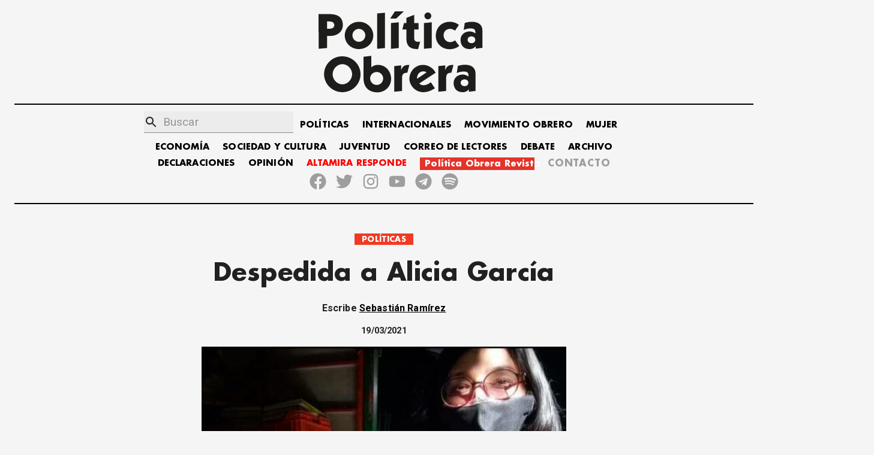

--- FILE ---
content_type: text/html; charset=utf-8
request_url: https://politicaobrera.com/4245-despedida-a-alicia-garcia/
body_size: 19382
content:
<!DOCTYPE html><html lang="es"><head><meta charSet="utf-8"/><meta http-equiv="x-ua-compatible" content="ie=edge"/><meta name="viewport" content="width=device-width, initial-scale=1, shrink-to-fit=no"/><meta name="generator" content="Gatsby 2.32.13"/><title data-react-helmet="true">Despedida a Alicia García - Política Obrera</title><link data-react-helmet="true" rel="canonical" href="https://politicaobrera.com/4245-despedida-a-alicia-garcia"/><meta data-react-helmet="true" name="viewport" content="minimum-scale=1, initial-scale=1, width=device-width, shrink-to-fit=no"/><meta data-react-helmet="true" property="fb:app_id" content="199305801968053"/><meta data-react-helmet="true" name="description" content="El sábado 06/03/2021, en la ciudad de Buenos Aires, partía nuestra compañera Alicia García. Docente de Letras, gran activista y luchadora de… - Política Obrera"/><meta data-react-helmet="true" name="keywords" content="partido obrero, clase obrera, política obrera, prensa obrera, trabajadores, lucha de clases, crisis mundial, huelga general, Jorge Altamira, Marcelo Ramal, Polo Obrero, socialismo, trotskismo"/><meta data-react-helmet="true" property="og:site_name" content="Política Obrera"/><meta data-react-helmet="true" property="og:type" content="article"/><meta data-react-helmet="true" property="og:title" content="Despedida a Alicia García - Política Obrera"/><meta data-react-helmet="true" property="og:description" content="El sábado 06/03/2021, en la ciudad de Buenos Aires, partía nuestra compañera Alicia García. Docente de Letras, gran activista y luchadora de… - Política Obrera"/><meta data-react-helmet="true" property="og:url" content="https://politicaobrera.com/4245-despedida-a-alicia-garcia"/><meta data-react-helmet="true" name="twitter:creator" content="@politicaobrera_"/><meta data-react-helmet="true" name="twitter:title" content="Despedida a Alicia García"/><meta data-react-helmet="true" name="twitter:description" content="El sábado 06/03/2021, en la ciudad de Buenos Aires, partía nuestra compañera Alicia García. Docente de Letras, gran activista y luchadora de… - Política Obrera"/><meta data-react-helmet="true" property="og:image" content="https://storage.googleapis.com/altamiraresponde-6a16f.appspot.com/imagenes/4245-despedida-a-alicia-garcia.png"/><meta data-react-helmet="true" property="og:image:alt" content="Despedida a Alicia García - Política Obrera"/><meta data-react-helmet="true" property="og:image:width" content="300"/><meta data-react-helmet="true" property="og:image:height" content="300"/><meta data-react-helmet="true" property="og:image:url" itemProp="image" content="https://storage.googleapis.com/altamiraresponde-6a16f.appspot.com/imagenes/4245-despedida-a-alicia-garcia.png"/><meta data-react-helmet="true" property="twitter:image" content="https://storage.googleapis.com/altamiraresponde-6a16f.appspot.com/imagenes/4245-despedida-a-alicia-garcia.png"/><meta data-react-helmet="true" name="twitter:image:alt" content="Despedida a Alicia García - Política Obrera"/><meta data-react-helmet="true" name="twitter:card" content="summary_large_image"/><meta data-react-helmet="true" property="og:article:publisher" content="Política Obrera"/><meta data-react-helmet="true" property="og:article:author" content="Sebastián Ramírez"/><meta data-react-helmet="true" property="og:article:section" content="POLÍTICAS"/><script data-react-helmet="true" type="application/ld+json">{
  "@context": "https://schema.org",
  "@type": "NewsArticle",
  "mainEntityOfPage": {
    "@type": "WebPage",
    "@id": "https://politicaobrera.com/4245-despedida-a-alicia-garcia"
  },
  "headline": "Despedida a Alicia García",
  "image": [
    "https://storage.googleapis.com/altamiraresponde-6a16f.appspot.com/imagenes/4245-despedida-a-alicia-garcia.png"
  ],
  "datePublished": "2021-03-19T00:00:00.000Z",
  "author": [
    {
      "@type": "Person",
      "name": "Sebastián Ramírez"
    }
  ],
  "publisher": {
    "@type": "Organization",
    "name": "Política Obrera"
  },
  "description": "El sábado 06/03/2021, en la ciudad de Buenos Aires, partía nuestra compañera Alicia García. Docente de Letras, gran activista y luchadora de…"
}</script><link href="https://fonts.googleapis.com/css?family=Material+Icons|Roboto:300,400,500,700,900" rel="stylesheet"/><style id="jss-server-side">html{box-sizing:border-box;-webkit-font-smoothing:antialiased;-moz-osx-font-smoothing:grayscale}*,::after,::before{box-sizing:inherit}b,strong{font-weight:700}body{color:rgba(0,0,0,.87);margin:0;font-size:.875rem;font-family:Roboto,Helvetica,Arial,sans-serif;font-weight:400;line-height:1.43;letter-spacing:.01071em;background-color:#f5f5f5}@media print{body{background-color:#fff}}body::backdrop{background-color:#f5f5f5}@font-face{font-family:FuturaBold;font-style:normal;font-display:swap;font-weight:700;src:local('Futura-Bold'),url(/static/FuturaStd-Bold-2622261d56c714ff468d9c5abe652b8f.woff2) format('woff2');unicode-range:U+0000-00FF,U+0131,U+0152-0153,U+02BB-02BC,U+02C6,U+02DA,U+02DC,U+2000-206F,U+2074,U+20AC,U+2122,U+2191,U+2193,U+2212,U+2215,U+FEFF}::-webkit-scrollbar{width:5px;border-radius:5px;background-color:#fff}::-webkit-scrollbar-track{-webkit-box-shadow:inset 0 0 6px transparent}::-webkit-scrollbar-thumb{border-radius:5px;background-color:#000}.MuiSvgIcon-root{fill:currentColor;width:1em;height:1em;display:inline-block;font-size:1.5rem;transition:fill .2s cubic-bezier(.4,0,.2,1) 0s;flex-shrink:0;-webkit-user-select:none;-moz-user-select:none;user-select:none}.MuiSvgIcon-colorPrimary{color:#556cd6}.MuiSvgIcon-colorSecondary{color:#19857b}.MuiSvgIcon-colorAction{color:rgba(0,0,0,.54)}.MuiSvgIcon-colorError{color:#ff1744}.MuiSvgIcon-colorDisabled{color:rgba(0,0,0,.26)}.MuiSvgIcon-fontSizeInherit{font-size:inherit}.MuiSvgIcon-fontSizeSmall{font-size:1.25rem}.MuiSvgIcon-fontSizeLarge{font-size:2.1875rem}.MuiPaper-root{color:rgba(0,0,0,.87);transition:box-shadow .3s cubic-bezier(.4,0,.2,1) 0s;background-color:#fff}.MuiPaper-rounded{border-radius:4px}.MuiPaper-outlined{border:1px solid rgba(0,0,0,.12)}.MuiPaper-elevation0{box-shadow:none}.MuiPaper-elevation1{box-shadow:0 2px 1px -1px rgba(0,0,0,.2),0 1px 1px 0 rgba(0,0,0,.14),0 1px 3px 0 rgba(0,0,0,.12)}.MuiPaper-elevation2{box-shadow:0 3px 1px -2px rgba(0,0,0,.2),0 2px 2px 0 rgba(0,0,0,.14),0 1px 5px 0 rgba(0,0,0,.12)}.MuiPaper-elevation3{box-shadow:0 3px 3px -2px rgba(0,0,0,.2),0 3px 4px 0 rgba(0,0,0,.14),0 1px 8px 0 rgba(0,0,0,.12)}.MuiPaper-elevation4{box-shadow:0 2px 4px -1px rgba(0,0,0,.2),0 4px 5px 0 rgba(0,0,0,.14),0 1px 10px 0 rgba(0,0,0,.12)}.MuiPaper-elevation5{box-shadow:0 3px 5px -1px rgba(0,0,0,.2),0 5px 8px 0 rgba(0,0,0,.14),0 1px 14px 0 rgba(0,0,0,.12)}.MuiPaper-elevation6{box-shadow:0 3px 5px -1px rgba(0,0,0,.2),0 6px 10px 0 rgba(0,0,0,.14),0 1px 18px 0 rgba(0,0,0,.12)}.MuiPaper-elevation7{box-shadow:0 4px 5px -2px rgba(0,0,0,.2),0 7px 10px 1px rgba(0,0,0,.14),0 2px 16px 1px rgba(0,0,0,.12)}.MuiPaper-elevation8{box-shadow:0 5px 5px -3px rgba(0,0,0,.2),0 8px 10px 1px rgba(0,0,0,.14),0 3px 14px 2px rgba(0,0,0,.12)}.MuiPaper-elevation9{box-shadow:0 5px 6px -3px rgba(0,0,0,.2),0 9px 12px 1px rgba(0,0,0,.14),0 3px 16px 2px rgba(0,0,0,.12)}.MuiPaper-elevation10{box-shadow:0 6px 6px -3px rgba(0,0,0,.2),0 10px 14px 1px rgba(0,0,0,.14),0 4px 18px 3px rgba(0,0,0,.12)}.MuiPaper-elevation11{box-shadow:0 6px 7px -4px rgba(0,0,0,.2),0 11px 15px 1px rgba(0,0,0,.14),0 4px 20px 3px rgba(0,0,0,.12)}.MuiPaper-elevation12{box-shadow:0 7px 8px -4px rgba(0,0,0,.2),0 12px 17px 2px rgba(0,0,0,.14),0 5px 22px 4px rgba(0,0,0,.12)}.MuiPaper-elevation13{box-shadow:0 7px 8px -4px rgba(0,0,0,.2),0 13px 19px 2px rgba(0,0,0,.14),0 5px 24px 4px rgba(0,0,0,.12)}.MuiPaper-elevation14{box-shadow:0 7px 9px -4px rgba(0,0,0,.2),0 14px 21px 2px rgba(0,0,0,.14),0 5px 26px 4px rgba(0,0,0,.12)}.MuiPaper-elevation15{box-shadow:0 8px 9px -5px rgba(0,0,0,.2),0 15px 22px 2px rgba(0,0,0,.14),0 6px 28px 5px rgba(0,0,0,.12)}.MuiPaper-elevation16{box-shadow:0 8px 10px -5px rgba(0,0,0,.2),0 16px 24px 2px rgba(0,0,0,.14),0 6px 30px 5px rgba(0,0,0,.12)}.MuiPaper-elevation17{box-shadow:0 8px 11px -5px rgba(0,0,0,.2),0 17px 26px 2px rgba(0,0,0,.14),0 6px 32px 5px rgba(0,0,0,.12)}.MuiPaper-elevation18{box-shadow:0 9px 11px -5px rgba(0,0,0,.2),0 18px 28px 2px rgba(0,0,0,.14),0 7px 34px 6px rgba(0,0,0,.12)}.MuiPaper-elevation19{box-shadow:0 9px 12px -6px rgba(0,0,0,.2),0 19px 29px 2px rgba(0,0,0,.14),0 7px 36px 6px rgba(0,0,0,.12)}.MuiPaper-elevation20{box-shadow:0 10px 13px -6px rgba(0,0,0,.2),0 20px 31px 3px rgba(0,0,0,.14),0 8px 38px 7px rgba(0,0,0,.12)}.MuiPaper-elevation21{box-shadow:0 10px 13px -6px rgba(0,0,0,.2),0 21px 33px 3px rgba(0,0,0,.14),0 8px 40px 7px rgba(0,0,0,.12)}.MuiPaper-elevation22{box-shadow:0 10px 14px -6px rgba(0,0,0,.2),0 22px 35px 3px rgba(0,0,0,.14),0 8px 42px 7px rgba(0,0,0,.12)}.MuiPaper-elevation23{box-shadow:0 11px 14px -7px rgba(0,0,0,.2),0 23px 36px 3px rgba(0,0,0,.14),0 9px 44px 8px rgba(0,0,0,.12)}.MuiPaper-elevation24{box-shadow:0 11px 15px -7px rgba(0,0,0,.2),0 24px 38px 3px rgba(0,0,0,.14),0 9px 46px 8px rgba(0,0,0,.12)}.jss54{margin-top:16px;padding-top:8px;margin-bottom:16px;padding-bottom:8px}.jss129{margin-top:16px;padding-top:8px;margin-bottom:16px;padding-bottom:8px}.MuiTypography-root{margin:0}.MuiTypography-body2{font-size:.875rem;font-family:Roboto,Helvetica,Arial,sans-serif;font-weight:400;line-height:1.43;letter-spacing:.01071em}.MuiTypography-body1{font-size:1rem;font-family:Roboto,Helvetica,Arial,sans-serif;font-weight:400;line-height:1.5;letter-spacing:.00938em}.MuiTypography-caption{font-size:.75rem;font-family:Roboto,Helvetica,Arial,sans-serif;font-weight:400;line-height:1.66;letter-spacing:.03333em}.MuiTypography-button{font-size:.875rem;font-family:Roboto,Helvetica,Arial,sans-serif;font-weight:500;line-height:1.75;letter-spacing:.02857em;text-transform:uppercase}.MuiTypography-h1{font-size:3.5rem;font-family:Roboto,Helvetica,Arial,sans-serif;font-weight:300;line-height:1.167;letter-spacing:-.01562em}@media (min-width:600px){.MuiTypography-h1{font-size:4.7129rem}}@media (min-width:960px){.MuiTypography-h1{font-size:5.3556rem}}@media (min-width:1280px){.MuiTypography-h1{font-size:5.9983rem}}.MuiTypography-h2{font-size:2.375rem;font-family:Roboto,Helvetica,Arial,sans-serif;font-weight:300;line-height:1.2;letter-spacing:-.00833em}@media (min-width:600px){.MuiTypography-h2{font-size:2.9167rem}}@media (min-width:960px){.MuiTypography-h2{font-size:3.3333rem}}@media (min-width:1280px){.MuiTypography-h2{font-size:3.75rem}}.MuiTypography-h3{font-size:2rem;font-family:Roboto,Helvetica,Arial,sans-serif;font-weight:400;line-height:1.167;letter-spacing:0}@media (min-width:600px){.MuiTypography-h3{font-size:2.5707rem}}@media (min-width:960px){.MuiTypography-h3{font-size:2.7849rem}}@media (min-width:1280px){.MuiTypography-h3{font-size:2.9991rem}}.MuiTypography-h4{font-size:1.5625rem;font-family:Roboto,Helvetica,Arial,sans-serif;font-weight:400;line-height:1.235;letter-spacing:.00735em}@media (min-width:600px){.MuiTypography-h4{font-size:1.8219rem}}@media (min-width:960px){.MuiTypography-h4{font-size:2.0243rem}}@media (min-width:1280px){.MuiTypography-h4{font-size:2.0243rem}}.MuiTypography-h5{font-size:1.25rem;font-family:Roboto,Helvetica,Arial,sans-serif;font-weight:400;line-height:1.334;letter-spacing:0}@media (min-width:600px){.MuiTypography-h5{font-size:1.3118rem}}@media (min-width:960px){.MuiTypography-h5{font-size:1.4993rem}}@media (min-width:1280px){.MuiTypography-h5{font-size:1.4993rem}}.MuiTypography-h6{font-size:1.125rem;font-family:Roboto,Helvetica,Arial,sans-serif;font-weight:500;line-height:1.6;letter-spacing:.0075em}@media (min-width:600px){.MuiTypography-h6{font-size:1.25rem}}@media (min-width:960px){.MuiTypography-h6{font-size:1.25rem}}@media (min-width:1280px){.MuiTypography-h6{font-size:1.25rem}}.MuiTypography-subtitle1{font-size:1rem;font-family:Roboto,Helvetica,Arial,sans-serif;font-weight:400;line-height:1.75;letter-spacing:.00938em}.MuiTypography-subtitle2{font-size:.875rem;font-family:Roboto,Helvetica,Arial,sans-serif;font-weight:500;line-height:1.57;letter-spacing:.00714em}.MuiTypography-overline{font-size:.75rem;font-family:Roboto,Helvetica,Arial,sans-serif;font-weight:400;line-height:2.66;letter-spacing:.08333em;text-transform:uppercase}.MuiTypography-srOnly{width:1px;height:1px;overflow:hidden;position:absolute}.MuiTypography-alignLeft{text-align:left}.MuiTypography-alignCenter{text-align:center}.MuiTypography-alignRight{text-align:right}.MuiTypography-alignJustify{text-align:justify}.MuiTypography-noWrap{overflow:hidden;white-space:nowrap;text-overflow:ellipsis}.MuiTypography-gutterBottom{margin-bottom:.35em}.MuiTypography-paragraph{margin-bottom:16px}.MuiTypography-colorInherit{color:inherit}.MuiTypography-colorPrimary{color:#556cd6}.MuiTypography-colorSecondary{color:#19857b}.MuiTypography-colorTextPrimary{color:rgba(0,0,0,.87)}.MuiTypography-colorTextSecondary{color:rgba(0,0,0,.54)}.MuiTypography-colorError{color:#ff1744}.MuiTypography-displayInline{display:inline}.MuiTypography-displayBlock{display:block}.MuiCard-root{overflow:hidden;box-shadow:none;background-color:transparent}.MuiCardContent-root{padding:16px}.MuiCardContent-root:last-child{padding-bottom:24px}.MuiCardMedia-root{display:block;background-size:cover;background-repeat:no-repeat;background-position:center}.MuiCardMedia-media{width:100%}.MuiCardMedia-img{-o-object-fit:cover;object-fit:cover}.MuiContainer-root{width:100%;display:block;box-sizing:border-box;margin-left:auto;margin-right:auto;padding-left:16px;padding-right:16px}@media (min-width:600px){.MuiContainer-root{padding-left:24px;padding-right:24px}}.MuiContainer-disableGutters{padding-left:0;padding-right:0}@media (min-width:600px){.MuiContainer-fixed{max-width:600px}}@media (min-width:960px){.MuiContainer-fixed{max-width:960px}}@media (min-width:1280px){.MuiContainer-fixed{max-width:1280px}}@media (min-width:1920px){.MuiContainer-fixed{max-width:1920px}}@media (min-width:0px){.MuiContainer-maxWidthXs{max-width:444px}}@media (min-width:600px){.MuiContainer-maxWidthSm{max-width:600px}}@media (min-width:960px){.MuiContainer-maxWidthMd{max-width:960px}}@media (min-width:1280px){.MuiContainer-maxWidthLg{max-width:1280px}}@media (min-width:1920px){.MuiContainer-maxWidthXl{max-width:1920px}}.MuiInputBase-root{color:rgba(0,0,0,.87);cursor:text;display:inline-flex;position:relative;font-size:1rem;box-sizing:border-box;align-items:center;font-family:Roboto,Helvetica,Arial,sans-serif;font-weight:400;line-height:1.1876em;letter-spacing:.00938em}.MuiInputBase-root.Mui-disabled{color:rgba(0,0,0,.38);cursor:default}.MuiInputBase-multiline{padding:6px 0 7px}.MuiInputBase-multiline.MuiInputBase-marginDense{padding-top:3px}.MuiInputBase-fullWidth{width:100%}.MuiInputBase-input{font:inherit;color:currentColor;width:100%;border:0;height:1.1876em;margin:0;display:block;padding:6px 0 7px;min-width:0;background:0 0;box-sizing:content-box;animation-name:mui-auto-fill-cancel;letter-spacing:inherit;animation-duration:10ms;-webkit-tap-highlight-color:transparent}.MuiInputBase-input::-webkit-input-placeholder{color:currentColor;opacity:.42;-webkit-transition:opacity .2s cubic-bezier(.4,0,.2,1) 0s;transition:opacity .2s cubic-bezier(.4,0,.2,1) 0s}.MuiInputBase-input::-moz-placeholder{color:currentColor;opacity:.42;-moz-transition:opacity .2s cubic-bezier(.4,0,.2,1) 0s;transition:opacity .2s cubic-bezier(.4,0,.2,1) 0s}.MuiInputBase-input:-ms-input-placeholder{color:currentColor;opacity:.42;-ms-transition:opacity .2s cubic-bezier(.4,0,.2,1) 0s;transition:opacity .2s cubic-bezier(.4,0,.2,1) 0s}.MuiInputBase-input::-ms-input-placeholder{color:currentColor;opacity:.42;-ms-transition:opacity .2s cubic-bezier(.4,0,.2,1) 0s;transition:opacity .2s cubic-bezier(.4,0,.2,1) 0s}.MuiInputBase-input:focus{outline:0}.MuiInputBase-input:invalid{box-shadow:none}.MuiInputBase-input::-webkit-search-decoration{-webkit-appearance:none}.MuiInputBase-input.Mui-disabled{opacity:1}.MuiInputBase-input:-webkit-autofill{animation-name:mui-auto-fill;animation-duration:5000s}label[data-shrink=false]+.MuiInputBase-formControl .MuiInputBase-input::-webkit-input-placeholder{opacity:0!important}label[data-shrink=false]+.MuiInputBase-formControl .MuiInputBase-input::-moz-placeholder{opacity:0!important}label[data-shrink=false]+.MuiInputBase-formControl .MuiInputBase-input:-ms-input-placeholder{opacity:0!important}label[data-shrink=false]+.MuiInputBase-formControl .MuiInputBase-input::-ms-input-placeholder{opacity:0!important}label[data-shrink=false]+.MuiInputBase-formControl .MuiInputBase-input:focus::-webkit-input-placeholder{opacity:.42}label[data-shrink=false]+.MuiInputBase-formControl .MuiInputBase-input:focus::-moz-placeholder{opacity:.42}label[data-shrink=false]+.MuiInputBase-formControl .MuiInputBase-input:focus:-ms-input-placeholder{opacity:.42}label[data-shrink=false]+.MuiInputBase-formControl .MuiInputBase-input:focus::-ms-input-placeholder{opacity:.42}.MuiInputBase-inputMarginDense{padding-top:3px}.MuiInputBase-inputMultiline{height:auto;resize:none;padding:0}.MuiInputBase-inputTypeSearch{-moz-appearance:textfield;-webkit-appearance:textfield}.MuiFormControl-root{border:0;margin:0;display:inline-flex;padding:0;position:relative;min-width:0;flex-direction:column;vertical-align:top}.MuiFormControl-marginNormal{margin-top:16px;margin-bottom:8px}.MuiFormControl-marginDense{margin-top:8px;margin-bottom:4px}.MuiFormControl-fullWidth{width:100%}.MuiGrid-container{width:100%;display:flex;flex-wrap:wrap;box-sizing:border-box}.MuiGrid-item{margin:0;box-sizing:border-box}.MuiGrid-zeroMinWidth{min-width:0}.MuiGrid-direction-xs-column{flex-direction:column}.MuiGrid-direction-xs-column-reverse{flex-direction:column-reverse}.MuiGrid-direction-xs-row-reverse{flex-direction:row-reverse}.MuiGrid-wrap-xs-nowrap{flex-wrap:nowrap}.MuiGrid-wrap-xs-wrap-reverse{flex-wrap:wrap-reverse}.MuiGrid-align-items-xs-center{align-items:center}.MuiGrid-align-items-xs-flex-start{align-items:flex-start}.MuiGrid-align-items-xs-flex-end{align-items:flex-end}.MuiGrid-align-items-xs-baseline{align-items:baseline}.MuiGrid-align-content-xs-center{align-content:center}.MuiGrid-align-content-xs-flex-start{align-content:flex-start}.MuiGrid-align-content-xs-flex-end{align-content:flex-end}.MuiGrid-align-content-xs-space-between{align-content:space-between}.MuiGrid-align-content-xs-space-around{align-content:space-around}.MuiGrid-justify-content-xs-center{justify-content:center}.MuiGrid-justify-content-xs-flex-end{justify-content:flex-end}.MuiGrid-justify-content-xs-space-between{justify-content:space-between}.MuiGrid-justify-content-xs-space-around{justify-content:space-around}.MuiGrid-justify-content-xs-space-evenly{justify-content:space-evenly}.MuiGrid-spacing-xs-1{width:calc(100% + 8px);margin:-4px}.MuiGrid-spacing-xs-1>.MuiGrid-item{padding:4px}.MuiGrid-spacing-xs-2{width:calc(100% + 16px);margin:-8px}.MuiGrid-spacing-xs-2>.MuiGrid-item{padding:8px}.MuiGrid-spacing-xs-3{width:calc(100% + 24px);margin:-12px}.MuiGrid-spacing-xs-3>.MuiGrid-item{padding:12px}.MuiGrid-spacing-xs-4{width:calc(100% + 32px);margin:-16px}.MuiGrid-spacing-xs-4>.MuiGrid-item{padding:16px}.MuiGrid-spacing-xs-5{width:calc(100% + 40px);margin:-20px}.MuiGrid-spacing-xs-5>.MuiGrid-item{padding:20px}.MuiGrid-spacing-xs-6{width:calc(100% + 48px);margin:-24px}.MuiGrid-spacing-xs-6>.MuiGrid-item{padding:24px}.MuiGrid-spacing-xs-7{width:calc(100% + 56px);margin:-28px}.MuiGrid-spacing-xs-7>.MuiGrid-item{padding:28px}.MuiGrid-spacing-xs-8{width:calc(100% + 64px);margin:-32px}.MuiGrid-spacing-xs-8>.MuiGrid-item{padding:32px}.MuiGrid-spacing-xs-9{width:calc(100% + 72px);margin:-36px}.MuiGrid-spacing-xs-9>.MuiGrid-item{padding:36px}.MuiGrid-spacing-xs-10{width:calc(100% + 80px);margin:-40px}.MuiGrid-spacing-xs-10>.MuiGrid-item{padding:40px}.MuiGrid-grid-xs-auto{flex-grow:0;max-width:none;flex-basis:auto}.MuiGrid-grid-xs-true{flex-grow:1;max-width:100%;flex-basis:0}.MuiGrid-grid-xs-1{flex-grow:0;max-width:8.333333%;flex-basis:8.333333%}.MuiGrid-grid-xs-2{flex-grow:0;max-width:16.666667%;flex-basis:16.666667%}.MuiGrid-grid-xs-3{flex-grow:0;max-width:25%;flex-basis:25%}.MuiGrid-grid-xs-4{flex-grow:0;max-width:33.333333%;flex-basis:33.333333%}.MuiGrid-grid-xs-5{flex-grow:0;max-width:41.666667%;flex-basis:41.666667%}.MuiGrid-grid-xs-6{flex-grow:0;max-width:50%;flex-basis:50%}.MuiGrid-grid-xs-7{flex-grow:0;max-width:58.333333%;flex-basis:58.333333%}.MuiGrid-grid-xs-8{flex-grow:0;max-width:66.666667%;flex-basis:66.666667%}.MuiGrid-grid-xs-9{flex-grow:0;max-width:75%;flex-basis:75%}.MuiGrid-grid-xs-10{flex-grow:0;max-width:83.333333%;flex-basis:83.333333%}.MuiGrid-grid-xs-11{flex-grow:0;max-width:91.666667%;flex-basis:91.666667%}.MuiGrid-grid-xs-12{flex-grow:0;max-width:100%;flex-basis:100%}@media (min-width:600px){.MuiGrid-grid-sm-auto{flex-grow:0;max-width:none;flex-basis:auto}.MuiGrid-grid-sm-true{flex-grow:1;max-width:100%;flex-basis:0}.MuiGrid-grid-sm-1{flex-grow:0;max-width:8.333333%;flex-basis:8.333333%}.MuiGrid-grid-sm-2{flex-grow:0;max-width:16.666667%;flex-basis:16.666667%}.MuiGrid-grid-sm-3{flex-grow:0;max-width:25%;flex-basis:25%}.MuiGrid-grid-sm-4{flex-grow:0;max-width:33.333333%;flex-basis:33.333333%}.MuiGrid-grid-sm-5{flex-grow:0;max-width:41.666667%;flex-basis:41.666667%}.MuiGrid-grid-sm-6{flex-grow:0;max-width:50%;flex-basis:50%}.MuiGrid-grid-sm-7{flex-grow:0;max-width:58.333333%;flex-basis:58.333333%}.MuiGrid-grid-sm-8{flex-grow:0;max-width:66.666667%;flex-basis:66.666667%}.MuiGrid-grid-sm-9{flex-grow:0;max-width:75%;flex-basis:75%}.MuiGrid-grid-sm-10{flex-grow:0;max-width:83.333333%;flex-basis:83.333333%}.MuiGrid-grid-sm-11{flex-grow:0;max-width:91.666667%;flex-basis:91.666667%}.MuiGrid-grid-sm-12{flex-grow:0;max-width:100%;flex-basis:100%}}@media (min-width:960px){.MuiGrid-grid-md-auto{flex-grow:0;max-width:none;flex-basis:auto}.MuiGrid-grid-md-true{flex-grow:1;max-width:100%;flex-basis:0}.MuiGrid-grid-md-1{flex-grow:0;max-width:8.333333%;flex-basis:8.333333%}.MuiGrid-grid-md-2{flex-grow:0;max-width:16.666667%;flex-basis:16.666667%}.MuiGrid-grid-md-3{flex-grow:0;max-width:25%;flex-basis:25%}.MuiGrid-grid-md-4{flex-grow:0;max-width:33.333333%;flex-basis:33.333333%}.MuiGrid-grid-md-5{flex-grow:0;max-width:41.666667%;flex-basis:41.666667%}.MuiGrid-grid-md-6{flex-grow:0;max-width:50%;flex-basis:50%}.MuiGrid-grid-md-7{flex-grow:0;max-width:58.333333%;flex-basis:58.333333%}.MuiGrid-grid-md-8{flex-grow:0;max-width:66.666667%;flex-basis:66.666667%}.MuiGrid-grid-md-9{flex-grow:0;max-width:75%;flex-basis:75%}.MuiGrid-grid-md-10{flex-grow:0;max-width:83.333333%;flex-basis:83.333333%}.MuiGrid-grid-md-11{flex-grow:0;max-width:91.666667%;flex-basis:91.666667%}.MuiGrid-grid-md-12{flex-grow:0;max-width:100%;flex-basis:100%}}@media (min-width:1280px){.MuiGrid-grid-lg-auto{flex-grow:0;max-width:none;flex-basis:auto}.MuiGrid-grid-lg-true{flex-grow:1;max-width:100%;flex-basis:0}.MuiGrid-grid-lg-1{flex-grow:0;max-width:8.333333%;flex-basis:8.333333%}.MuiGrid-grid-lg-2{flex-grow:0;max-width:16.666667%;flex-basis:16.666667%}.MuiGrid-grid-lg-3{flex-grow:0;max-width:25%;flex-basis:25%}.MuiGrid-grid-lg-4{flex-grow:0;max-width:33.333333%;flex-basis:33.333333%}.MuiGrid-grid-lg-5{flex-grow:0;max-width:41.666667%;flex-basis:41.666667%}.MuiGrid-grid-lg-6{flex-grow:0;max-width:50%;flex-basis:50%}.MuiGrid-grid-lg-7{flex-grow:0;max-width:58.333333%;flex-basis:58.333333%}.MuiGrid-grid-lg-8{flex-grow:0;max-width:66.666667%;flex-basis:66.666667%}.MuiGrid-grid-lg-9{flex-grow:0;max-width:75%;flex-basis:75%}.MuiGrid-grid-lg-10{flex-grow:0;max-width:83.333333%;flex-basis:83.333333%}.MuiGrid-grid-lg-11{flex-grow:0;max-width:91.666667%;flex-basis:91.666667%}.MuiGrid-grid-lg-12{flex-grow:0;max-width:100%;flex-basis:100%}}@media (min-width:1920px){.MuiGrid-grid-xl-auto{flex-grow:0;max-width:none;flex-basis:auto}.MuiGrid-grid-xl-true{flex-grow:1;max-width:100%;flex-basis:0}.MuiGrid-grid-xl-1{flex-grow:0;max-width:8.333333%;flex-basis:8.333333%}.MuiGrid-grid-xl-2{flex-grow:0;max-width:16.666667%;flex-basis:16.666667%}.MuiGrid-grid-xl-3{flex-grow:0;max-width:25%;flex-basis:25%}.MuiGrid-grid-xl-4{flex-grow:0;max-width:33.333333%;flex-basis:33.333333%}.MuiGrid-grid-xl-5{flex-grow:0;max-width:41.666667%;flex-basis:41.666667%}.MuiGrid-grid-xl-6{flex-grow:0;max-width:50%;flex-basis:50%}.MuiGrid-grid-xl-7{flex-grow:0;max-width:58.333333%;flex-basis:58.333333%}.MuiGrid-grid-xl-8{flex-grow:0;max-width:66.666667%;flex-basis:66.666667%}.MuiGrid-grid-xl-9{flex-grow:0;max-width:75%;flex-basis:75%}.MuiGrid-grid-xl-10{flex-grow:0;max-width:83.333333%;flex-basis:83.333333%}.MuiGrid-grid-xl-11{flex-grow:0;max-width:91.666667%;flex-basis:91.666667%}.MuiGrid-grid-xl-12{flex-grow:0;max-width:100%;flex-basis:100%}}.MuiIcon-root{width:1em;height:1em;overflow:hidden;font-size:1.5rem;flex-shrink:0;-webkit-user-select:none;-moz-user-select:none;user-select:none}.MuiIcon-colorPrimary{color:#556cd6}.MuiIcon-colorSecondary{color:#19857b}.MuiIcon-colorAction{color:rgba(0,0,0,.54)}.MuiIcon-colorError{color:#ff1744}.MuiIcon-colorDisabled{color:rgba(0,0,0,.26)}.MuiIcon-fontSizeInherit{font-size:inherit}.MuiIcon-fontSizeSmall{font-size:1.25rem}.MuiIcon-fontSizeLarge{font-size:2.25rem}.MuiInput-root{position:relative}label+.MuiInput-formControl{margin-top:16px}.MuiInput-colorSecondary.MuiInput-underline:after{border-bottom-color:#19857b}.MuiInput-underline:after{left:0;right:0;bottom:0;content:"";position:absolute;transform:scaleX(0);transition:transform .2s cubic-bezier(0,0,.2,1) 0s;border-bottom:2px solid #556cd6;pointer-events:none}.MuiInput-underline.Mui-focused:after{transform:scaleX(1)}.MuiInput-underline.Mui-error:after{transform:scaleX(1);border-bottom-color:#ff1744}.MuiInput-underline:before{left:0;right:0;bottom:0;content:"\00a0";position:absolute;transition:border-bottom-color .2s cubic-bezier(.4,0,.2,1) 0s;border-bottom:1px solid rgba(0,0,0,.42);pointer-events:none}.MuiInput-underline:hover:not(.Mui-disabled):before{border-bottom:2px solid rgba(0,0,0,.87)}.MuiInput-underline.Mui-disabled:before{border-bottom-style:dotted}@media (hover:none){.MuiInput-underline:hover:not(.Mui-disabled):before{border-bottom:1px solid rgba(0,0,0,.42)}}.MuiInputAdornment-root{height:.01em;display:flex;max-height:2em;align-items:center;white-space:nowrap}.MuiInputAdornment-filled.MuiInputAdornment-positionStart:not(.MuiInputAdornment-hiddenLabel){margin-top:16px}.MuiInputAdornment-positionStart{margin-right:8px}.MuiInputAdornment-positionEnd{margin-left:8px}.MuiInputAdornment-disablePointerEvents{pointer-events:none}.MuiLink-underlineNone{text-decoration:none}.MuiLink-underlineHover{text-decoration:none}.MuiLink-underlineHover:hover{text-decoration:underline}.MuiLink-underlineAlways{text-decoration:underline}.MuiLink-button{border:0;cursor:pointer;margin:0;outline:0;padding:0;position:relative;-webkit-user-select:none;-moz-user-select:none;user-select:none;border-radius:0;vertical-align:middle;-moz-appearance:none;background-color:transparent;-webkit-appearance:none;-webkit-tap-highlight-color:transparent}.MuiLink-button::-moz-focus-inner{border-style:none}.MuiLink-button.Mui-focusVisible{outline:auto}.jss127{color:#9f9e9e;margin:0 .6rem;display:inline;font-size:.7rem;font-family:FuturaBold;font-weight:900;white-space:nowrap;text-transform:uppercase;text-decoration:none}@media (max-width:1279.95px){.jss127{display:inline-block}}.jss128{padding:.5rem 0;border-top:2px solid #9f9e9e;text-align:center;border-bottom:2px solid #9f9e9e}.jss124{flex-grow:1}.jss125{height:100px;border-top:1px solid #000}.jss126{height:90px;margin:1rem auto;max-width:120px}.jss59{margin:0 .5rem}.jss60{display:flex}@media (max-width:959.95px){.jss60{margin-top:.5rem}}.jss61{color:#9f9e9e;font-size:1.75rem;text-decoration:none}.jss62{color:#f5f5f5;margin:2.5rem .5rem 0 0;padding:.3rem .6rem;font-size:.6rem;font-family:FuturaBold;font-weight:600;border-radius:8%;letter-spacing:.1rem;background-color:#9f9e9e}.jss56{margin-bottom:.7rem;background-color:#ececec}.jss56 .MuiInput-underline:after{border-bottom-color:red}.jss56 .MuiInput-input{font-size:larger}.jss35{border-top:2px solid #000;border-bottom:2px solid #000}@media (max-width:959.95px){.jss35{height:2.7rem;overflow:hidden}}@media (max-width:959.95px){.jss36{top:0;left:0;right:0;height:2.5rem;z-index:100;position:fixed;border-top:none;margin-top:0!important;background-color:#f5f5f5}}@media (max-width:959.95px){.jss37{height:auto;overflow:visible}}.jss38{width:60%;margin:0 auto;display:flex;padding:.2rem 0;flex-wrap:wrap;align-items:center;justify-content:center}@media (min-width:960px){.jss38{width:71%}}@media (max-width:959.95px){.jss38{width:100%;margin-top:0;text-align:left;flex-direction:column}}.jss39{color:#000;margin:0 .7rem;display:inline-block;padding:.2rem 0;font-size:.9rem;font-family:FuturaBold;white-space:nowrap;text-decoration:none}.jss40{color:red}.jss41{color:red;font-size:.5rem}.jss42{color:#fff;width:11.9rem;padding:.1rem .5rem 0 .5rem;background-color:#e5332a}.jss43{color:#000;border:2px solid #000;padding:2px 0 0 2px;background-color:#ff0}.jss44{display:flex;text-align:left;flex-direction:column}.jss45{margin:0 auto;font-size:2rem!important;transform:rotate(180deg);visibility:hidden}@media (max-width:959.95px){.jss45{transition:height 3s ease-out;visibility:visible}}.jss46{font-size:2rem!important;visibility:hidden}@media (max-width:959.95px){.jss46{visibility:visible}}.jss47{visibility:hidden}.jss48{height:0}@media (max-width:959.95px){.jss48{height:auto;display:flex;justify-content:center}}.jss49{color:#9f9e9e;font-size:1rem;font-family:FuturaBold;font-weight:600;letter-spacing:.05rem}.jss50{border:2px solid #000;padding:3px 3px 0 3px;background-color:#ff0}.jss51{animation:jss52 2.5s cubic-bezier(.4,0,.2,1);animation-iteration-count:infinite}@keyframes jss52{0%{opacity:0;transform:translateY(-200%)}100%{opacity:1;transform:translateY(0)}}@media (min-width:960px){.jss53{order:1}}.jss30{padding:1.2rem 0 1rem 0;position:relative;margin-bottom:-1rem}@media (max-width:959.95px){.jss30{align-items:center;background-color:#f5f5f5}}.jss31{margin:0 auto;display:flex;max-width:14rem}@media (max-width:959.95px){.jss31{max-width:19rem}}@media (min-width:960px){.jss32{top:40%;left:5%;position:absolute}}.jss73{top:1.5rem;color:#000;right:1.5rem;padding:.3rem 1rem;z-index:2;position:absolute;font-size:1rem;font-family:FuturaBold;text-transform:uppercase;background-color:#fff}@media (max-width:1919.95px){.jss73{padding:.2rem .8rem;font-size:.8rem}}@media (max-width:959.95px){.jss73{top:.5rem;right:.5rem;padding:.1rem .6rem}}.jss74{position:relative;margin-top:-.2rem;margin-bottom:.8rem}@media (min-width:960px){.jss74{top:.4rem;left:-1rem;margin-bottom:1rem}}.jss75{color:inherit;text-decoration:none}.jss76{color:#fff;background-color:#7552a1}.jss77{color:#fff;background-color:#ef3a24}.jss78{color:#fff;background-color:#42bfef}.jss79{color:#fff;background-color:#f78f1e}.jss80{color:#fff;background-color:#11a24a}.jss81{color:#fff;background-color:#3a5aa8}.jss82{color:#fff;background-color:#8b4c20}.jss83{color:#000;background-color:#e6df18}.jss84{color:#fff;background-color:#b84609}.jss85{color:#fff;background-color:#515150}.jss86{color:#fff;background-color:#d59a00}.jss87{color:#fff;background-color:#d59a00}.jss88{color:#fff;background-color:#000}.jss89{color:#ef3a24}.jss90{color:#7552a1}.jss91{color:#42bfef}.jss92{color:#f78f1e}.jss93{color:#11a24a}.jss94{color:#3a5aa8}.jss95{color:#8b4c20}.jss96{color:#e6df18}.jss97{color:#b84609}.jss98{color:#515150}.jss99{color:#d59a00}.jss100{color:#d59a00}.jss101{font-size:.8rem;background-color:inherit}.jss120{strong:[object Object];font-size:.9rem;margin-top:.8rem}.jss121{color:#000}.jss122{color:#fff}.jss123{margin-top:.4rem}@media (min-width:960px){.jss123{margin-top:1rem}}.jss110{display:flex;text-decoration:none}.jss111{flex-direction:row}@media (max-width:599.95px){.jss111{flex-direction:column}}.jss112{flex-direction:column}.jss113{display:none}.jss114{color:#000;padding:0 2rem;text-align:left}@media (max-width:599.95px){.jss114{padding:0}}.jss115{position:relative;min-width:300px;flex-basis:300px}@media (max-width:959.95px){.jss115{min-width:200px;flex-basis:200px;margin-bottom:1rem}}.jss116{width:100%;height:0;padding-top:56.25%}@media (max-width:959.95px){.jss116{padding-top:75%}}.jss117{font-size:1.7rem;margin-top:1rem;font-family:FuturaBold}@media (max-width:1279.95px){.jss117{line-height:2.3rem}}@media (max-width:959.95px){.jss117{line-height:2rem}}.jss118{font-size:1.1rem;margin-top:.8rem;line-height:1.5rem}.jss103{right:0;display:flex;z-index:10;justify-content:center}.jss104{cursor:pointer;margin:5px}.jss106{border:none;cursor:pointer;padding:0;background-color:transparent}.jss107{display:flex;text-align:center;flex-direction:column}.jss1{display:flex;position:relative;flex-wrap:wrap;justify-content:center}.jss2{width:50%;z-index:10;position:relative;padding-top:2rem;padding-left:1rem;margin-bottom:2rem;padding-right:1rem;padding-bottom:2rem;background-color:transparent}@media (max-width:1279.95px){.jss2{width:70%}}@media (max-width:959.95px){.jss2{width:100%;margin-top:0}}.jss3{text-align:center}.jss4{font-size:2.6rem;word-wrap:normal;margin-top:1rem;font-family:FuturaBold;text-shadow:1px 1px #fff}@media (max-width:1279.95px){.jss4{font-size:2.6rem!important;margin-top:1rem!important;line-height:2.9rem!important}}@media (max-width:959.95px){.jss4{font-size:1.5rem!important;margin-top:.5rem!important;line-height:1.7rem!important}}.jss5{width:100%;height:auto;z-index:1;position:relative}.jss6{background:red;top:0;width:100%;bottom:0;content:"";display:block;opacity:.8;z-index:3;position:absolute;background:linear-gradient(to bottom,transparent 40%,#fff 100%)}.jss7{width:100%;height:36rem;overflow:hidden;position:absolute}.jss8{color:#000;font-size:1rem!important;margin-top:1rem!important;font-weight:600;text-decoration:underline}.jss9{font-size:1rem!important;margin-top:1rem!important;font-weight:600}.jss10{font-size:1.3rem!important;font-style:italic;margin-top:1rem;text-align:center;font-weight:600}@media (max-width:959.95px){.jss10{padding:0 1rem;font-size:1.2rem!important}}.jss11{width:100%;font-size:1.3rem!important;margin-top:1rem;font-weight:600;text-shadow:1px 1px #fff}@media (max-width:959.95px){.jss11{padding:0 1rem;font-size:1.2rem!important}}.jss12{display:block;font-size:.9rem!important;margin-top:1rem;font-weight:600;margin-bottom:1rem}.jss13{font-size:.7rem;margin-top:1rem;text-align:center;font-weight:600}.jss14{display:inline;position:static}.jss15{margin-top:3rem}.jss16>p img{width:100%;height:auto}.jss16>iframe{width:100%}@media (max-width:959.95px){.jss16>iframe{height:auto}}.jss17{position:relative}.jss18{display:flex;padding:3rem 3.5rem;margin-top:2rem;justify-content:space-between;background-color:#e5332a}@media (max-width:959.95px){.jss18{padding:1rem 1.5rem;margin-top:1rem}}.jss19{display:flex;flex-direction:column}.jss20{color:#000;font-size:4rem;margin-top:2.7rem;font-family:FuturaBold;line-height:1.5rem}@media (max-width:959.95px){.jss20{font-size:1.3rem;margin-top:.3rem}}.jss21{color:#fff;font-size:4rem;font-family:FuturaBold;line-height:1.5rem}@media (max-width:959.95px){.jss21{font-size:1.3rem}}.jss22{color:#fff;font-family:FuturaBold}@media (max-width:959.95px){.jss22{font-size:.5rem}}.jss23{color:#fff}@media (max-width:959.95px){.jss23{font-size:.5rem}}.jss24{margin-top:0}.jss25{margin:3rem;border-top:2px solid #000}@media (max-width:959.95px){.jss25{margin:1rem}}.jss26{font-size:1.5rem}@media (max-width:959.95px){.jss26{font-size:1.3rem;text-align:center}}.jss27{position:relative;margin-bottom:3rem}@media (min-width:960px){.jss27{margin-left:7rem}}@media (min-width:1280px){.jss27{margin-left:10rem}}.jss28{left:23%;width:35rem;bottom:-20px;position:absolute;border-bottom:2px solid #000}@media (max-width:1279.95px){.jss28{left:25%;width:15rem}}@media (max-width:959.95px){.jss28{left:25%;width:15rem}}@media (max-width:599.95px){.jss28{left:15%}}.jss29{width:100%;margin-top:2rem}</style><link rel="icon" href="/favicon-32x32.png?v=919358ca8c3721e986086d2de364570f" type="image/png"/><link rel="manifest" href="/manifest.webmanifest" crossorigin="anonymous"/><link rel="apple-touch-icon" sizes="48x48" href="/icons/icon-48x48.png?v=919358ca8c3721e986086d2de364570f"/><link rel="apple-touch-icon" sizes="72x72" href="/icons/icon-72x72.png?v=919358ca8c3721e986086d2de364570f"/><link rel="apple-touch-icon" sizes="96x96" href="/icons/icon-96x96.png?v=919358ca8c3721e986086d2de364570f"/><link rel="apple-touch-icon" sizes="144x144" href="/icons/icon-144x144.png?v=919358ca8c3721e986086d2de364570f"/><link rel="apple-touch-icon" sizes="192x192" href="/icons/icon-192x192.png?v=919358ca8c3721e986086d2de364570f"/><link rel="apple-touch-icon" sizes="256x256" href="/icons/icon-256x256.png?v=919358ca8c3721e986086d2de364570f"/><link rel="apple-touch-icon" sizes="384x384" href="/icons/icon-384x384.png?v=919358ca8c3721e986086d2de364570f"/><link rel="apple-touch-icon" sizes="512x512" href="/icons/icon-512x512.png?v=919358ca8c3721e986086d2de364570f"/><link rel="sitemap" type="application/xml" href="/sitemap.xml"/><link rel="preconnect" href="https://www.googletagmanager.com"/><link rel="dns-prefetch" href="https://www.googletagmanager.com"/><script async="" src="https://www.googletagmanager.com/gtag/js?id=UA-157827041-1"></script><script>
      
      function gaOptout(){document.cookie=disableStr+'=true; expires=Thu, 31 Dec 2099 23:59:59 UTC;path=/',window[disableStr]=!0}var gaProperty='UA-157827041-1',disableStr='ga-disable-'+gaProperty;document.cookie.indexOf(disableStr+'=true')>-1&&(window[disableStr]=!0);
      if(true) {
        window.dataLayer = window.dataLayer || [];
        function gtag(){dataLayer.push(arguments);}
        gtag('js', new Date());

        gtag('config', 'UA-157827041-1', {"anonymize_ip":true,"cookie_expires":0,"send_page_view":false});gtag('config', 'G-V45JSR41YH', {"anonymize_ip":true,"cookie_expires":0,"send_page_view":false});
      }
      </script><link as="script" rel="preload" href="/webpack-runtime-2accbd856d0fa2b9530b.js"/><link as="script" rel="preload" href="/framework-e5864046d5e4814d37bb.js"/><link as="script" rel="preload" href="/app-9a48822966eb48a106bd.js"/><link as="script" rel="preload" href="/1bfc9850-e0b82722118b994b0086.js"/><link as="script" rel="preload" href="/commons-376637068d9cfb40cfe5.js"/><link as="script" rel="preload" href="/fb2a1d7e4fe92af1f0ab7d0e11563eea191eafae-a7330c6456289a929802.js"/><link as="script" rel="preload" href="/4d01eba34be0487c736fa5b58ba2448557e7a609-a1b418d0a044eed713a1.js"/><link as="script" rel="preload" href="/component---src-templates-nota-js-bfeeb9d7054b3078e53f.js"/><link as="fetch" rel="preload" href="/page-data/4245-despedida-a-alicia-garcia/page-data.json" crossorigin="anonymous"/><link as="fetch" rel="preload" href="/page-data/sq/d/1154870786.json" crossorigin="anonymous"/><link as="fetch" rel="preload" href="/page-data/sq/d/1154870786.json" crossorigin="anonymous"/><link as="fetch" rel="preload" href="/page-data/sq/d/4251045325.json" crossorigin="anonymous"/><link as="fetch" rel="preload" href="/page-data/sq/d/658427121.json" crossorigin="anonymous"/><link as="fetch" rel="preload" href="/page-data/sq/d/775552670.json" crossorigin="anonymous"/><link as="fetch" rel="preload" href="/page-data/app-data.json" crossorigin="anonymous"/><script>
            (function(w,d,s,l,i){w[l]=w[l]||[];w[l].push({'gtm.start':
            new Date().getTime(),event:'gtm.js'});var f=d.getElementsByTagName(s)[0],
            j=d.createElement(s),dl=l!='dataLayer'?'&l='+l:'';j.async=true;j.src=
            'https://www.googletagmanager.com/gtm.js?id='+i+dl;f.parentNode.insertBefore(j,f);
            })(window,document,'script','dataLayer','GTM-5TW4G9WV');
          </script></head><body><noscript><iframe src="https://www.googletagmanager.com/ns.html?id=GTM-5TW4G9WV" height="0" width="0" style="display:none;visibility:hidden"></iframe></noscript><div id="___gatsby"><div style="outline:none" tabindex="-1" id="gatsby-focus-wrapper"><div class="MuiBox-root jss33"><div class="MuiBox-root jss34 jss30"><a class="jss31" href="/"><img src="[data-uri]" alt="logo"/></a></div><div class="MuiContainer-root MuiContainer-maxWidthXl"><div class="MuiGrid-root MuiGrid-item MuiGrid-grid-xs-12"><div class="MuiBox-root jss54 jss35"><div class="MuiBox-root jss55 jss48"><span class="material-icons MuiIcon-root jss46" aria-hidden="true">keyboard_arrow_down</span></div><div class="MuiGrid-root MuiGrid-container"><div class="MuiGrid-root MuiGrid-item MuiGrid-grid-xs-12 MuiGrid-grid-md-12"><div class="jss38"><div><form novalidate="" autoComplete="off"><div class="MuiFormControl-root MuiTextField-root jss56"><div class="MuiInputBase-root MuiInput-root MuiInput-underline MuiInputBase-formControl MuiInput-formControl MuiInputBase-adornedStart"><div class="MuiInputAdornment-root MuiInputAdornment-positionStart"><svg class="MuiSvgIcon-root" focusable="false" viewBox="0 0 24 24" aria-hidden="true"><path d="M15.5 14h-.79l-.28-.27C15.41 12.59 16 11.11 16 9.5 16 5.91 13.09 3 9.5 3S3 5.91 3 9.5 5.91 16 9.5 16c1.61 0 3.09-.59 4.23-1.57l.27.28v.79l5 4.99L20.49 19l-4.99-5zm-6 0C7.01 14 5 11.99 5 9.5S7.01 5 9.5 5 14 7.01 14 9.5 11.99 14 9.5 14z"></path></svg></div><input type="search" aria-invalid="false" name="term" placeholder="Buscar" value="" class="MuiInputBase-input MuiInput-input MuiInputBase-inputAdornedStart MuiInputBase-inputTypeSearch MuiInput-inputTypeSearch"/></div></div></form></div><a class="jss39" href="/seccion/politicas">POLÍTICAS</a><a class="jss39" href="/seccion/internacionales">INTERNACIONALES</a><a class="jss39" href="/seccion/movimiento-obrero">MOVIMIENTO OBRERO</a><a class="jss39" href="/seccion/mujer">MUJER</a><a class="jss39" href="/seccion/economia">ECONOMÍA</a><a class="jss39" href="/seccion/sociedad-y-cultura">SOCIEDAD Y CULTURA</a><a class="jss39" href="/seccion/juventud">JUVENTUD</a><a class="jss39" href="/seccion/correo-de-lectores">CORREO DE LECTORES</a><a class="jss39" href="/seccion/debate">DEBATE</a><a class="jss39" href="/seccion/archivo">ARCHIVO</a><a class="jss39" href="/seccion/declaraciones">DECLARACIONES</a><a class="jss39" href="/seccion/opinion">OPINIÓN</a><a class="jss39 jss40" target="_blank" rel="noopener norefferer" href="https://www.youtube.com/channel/UCO4sLsIfvZqhI66R2_f-0MA/videos">ALTAMIRA RESPONDE</a><a class="jss39" href="/revista"><div class="MuiBox-root jss57 jss44"><span class="jss42">Política Obrera Revista</span></div></a><a class="jss39" href="/contacto"><div class="MuiBox-root jss58"><span class="jss49">CONTACTO</span></div></a><div class="MuiBox-root jss63 jss60"><div style="display:flex"><div class="MuiBox-root jss64 jss59"><a class="jss61" target="_blank" rel="noopener norefferer" href="https://www.facebook.com/PoliticaObrera/"><svg stroke="currentColor" fill="currentColor" stroke-width="0" viewBox="0 0 512 512" height="1em" width="1em" xmlns="http://www.w3.org/2000/svg"><path d="M504 256C504 119 393 8 256 8S8 119 8 256c0 123.78 90.69 226.38 209.25 245V327.69h-63V256h63v-54.64c0-62.15 37-96.48 93.67-96.48 27.14 0 55.52 4.84 55.52 4.84v61h-31.28c-30.8 0-40.41 19.12-40.41 38.73V256h68.78l-11 71.69h-57.78V501C413.31 482.38 504 379.78 504 256z"></path></svg></a></div><div class="MuiBox-root jss65 jss59"><a class="jss61" target="_blank" rel="noopener norefferer" href="https://twitter.com/politicaobrera_"><svg stroke="currentColor" fill="currentColor" stroke-width="0" viewBox="0 0 512 512" height="1em" width="1em" xmlns="http://www.w3.org/2000/svg"><path d="M459.37 151.716c.325 4.548.325 9.097.325 13.645 0 138.72-105.583 298.558-298.558 298.558-59.452 0-114.68-17.219-161.137-47.106 8.447.974 16.568 1.299 25.34 1.299 49.055 0 94.213-16.568 130.274-44.832-46.132-.975-84.792-31.188-98.112-72.772 6.498.974 12.995 1.624 19.818 1.624 9.421 0 18.843-1.3 27.614-3.573-48.081-9.747-84.143-51.98-84.143-102.985v-1.299c13.969 7.797 30.214 12.67 47.431 13.319-28.264-18.843-46.781-51.005-46.781-87.391 0-19.492 5.197-37.36 14.294-52.954 51.655 63.675 129.3 105.258 216.365 109.807-1.624-7.797-2.599-15.918-2.599-24.04 0-57.828 46.782-104.934 104.934-104.934 30.213 0 57.502 12.67 76.67 33.137 23.715-4.548 46.456-13.32 66.599-25.34-7.798 24.366-24.366 44.833-46.132 57.827 21.117-2.273 41.584-8.122 60.426-16.243-14.292 20.791-32.161 39.308-52.628 54.253z"></path></svg></a></div><div class="MuiBox-root jss66 jss59"><a class="jss61" target="_blank" rel="noopener norefferer" href="https://instagram.com/politicaobrera_"><svg stroke="currentColor" fill="currentColor" stroke-width="0" viewBox="0 0 448 512" height="1em" width="1em" xmlns="http://www.w3.org/2000/svg"><path d="M224.1 141c-63.6 0-114.9 51.3-114.9 114.9s51.3 114.9 114.9 114.9S339 319.5 339 255.9 287.7 141 224.1 141zm0 189.6c-41.1 0-74.7-33.5-74.7-74.7s33.5-74.7 74.7-74.7 74.7 33.5 74.7 74.7-33.6 74.7-74.7 74.7zm146.4-194.3c0 14.9-12 26.8-26.8 26.8-14.9 0-26.8-12-26.8-26.8s12-26.8 26.8-26.8 26.8 12 26.8 26.8zm76.1 27.2c-1.7-35.9-9.9-67.7-36.2-93.9-26.2-26.2-58-34.4-93.9-36.2-37-2.1-147.9-2.1-184.9 0-35.8 1.7-67.6 9.9-93.9 36.1s-34.4 58-36.2 93.9c-2.1 37-2.1 147.9 0 184.9 1.7 35.9 9.9 67.7 36.2 93.9s58 34.4 93.9 36.2c37 2.1 147.9 2.1 184.9 0 35.9-1.7 67.7-9.9 93.9-36.2 26.2-26.2 34.4-58 36.2-93.9 2.1-37 2.1-147.8 0-184.8zM398.8 388c-7.8 19.6-22.9 34.7-42.6 42.6-29.5 11.7-99.5 9-132.1 9s-102.7 2.6-132.1-9c-19.6-7.8-34.7-22.9-42.6-42.6-11.7-29.5-9-99.5-9-132.1s-2.6-102.7 9-132.1c7.8-19.6 22.9-34.7 42.6-42.6 29.5-11.7 99.5-9 132.1-9s102.7-2.6 132.1 9c19.6 7.8 34.7 22.9 42.6 42.6 11.7 29.5 9 99.5 9 132.1s2.7 102.7-9 132.1z"></path></svg></a></div><div class="MuiBox-root jss67 jss59"><a class="jss61" target="_blank" rel="noopener norefferer" href="https://www.youtube.com/channel/UCHtrgacI-14jCFa197-4wHQ"><svg stroke="currentColor" fill="currentColor" stroke-width="0" viewBox="0 0 576 512" height="1em" width="1em" xmlns="http://www.w3.org/2000/svg"><path d="M549.655 124.083c-6.281-23.65-24.787-42.276-48.284-48.597C458.781 64 288 64 288 64S117.22 64 74.629 75.486c-23.497 6.322-42.003 24.947-48.284 48.597-11.412 42.867-11.412 132.305-11.412 132.305s0 89.438 11.412 132.305c6.281 23.65 24.787 41.5 48.284 47.821C117.22 448 288 448 288 448s170.78 0 213.371-11.486c23.497-6.321 42.003-24.171 48.284-47.821 11.412-42.867 11.412-132.305 11.412-132.305s0-89.438-11.412-132.305zm-317.51 213.508V175.185l142.739 81.205-142.739 81.201z"></path></svg></a></div><div class="MuiBox-root jss68 jss59"><a class="jss61" target="_blank" rel="noopener norefferer" href="https://t.me/politicaobrera"><svg stroke="currentColor" fill="currentColor" stroke-width="0" viewBox="0 0 496 512" height="1em" width="1em" xmlns="http://www.w3.org/2000/svg"><path d="M248 8C111 8 0 119 0 256s111 248 248 248 248-111 248-248S385 8 248 8zm121.8 169.9l-40.7 191.8c-3 13.6-11.1 16.9-22.4 10.5l-62-45.7-29.9 28.8c-3.3 3.3-6.1 6.1-12.5 6.1l4.4-63.1 114.9-103.8c5-4.4-1.1-6.9-7.7-2.5l-142 89.4-61.2-19.1c-13.3-4.2-13.6-13.3 2.8-19.7l239.1-92.2c11.1-4 20.8 2.7 17.2 19.5z"></path></svg></a></div><div class="MuiBox-root jss69 jss59"><a class="jss61" target="_blank" rel="noopener norefferer" href="https://spoti.fi/3EZGbBw"><svg stroke="currentColor" fill="currentColor" stroke-width="0" viewBox="0 0 496 512" height="1em" width="1em" xmlns="http://www.w3.org/2000/svg"><path d="M248 8C111.1 8 0 119.1 0 256s111.1 248 248 248 248-111.1 248-248S384.9 8 248 8zm100.7 364.9c-4.2 0-6.8-1.3-10.7-3.6-62.4-37.6-135-39.2-206.7-24.5-3.9 1-9 2.6-11.9 2.6-9.7 0-15.8-7.7-15.8-15.8 0-10.3 6.1-15.2 13.6-16.8 81.9-18.1 165.6-16.5 237 26.2 6.1 3.9 9.7 7.4 9.7 16.5s-7.1 15.4-15.2 15.4zm26.9-65.6c-5.2 0-8.7-2.3-12.3-4.2-62.5-37-155.7-51.9-238.6-29.4-4.8 1.3-7.4 2.6-11.9 2.6-10.7 0-19.4-8.7-19.4-19.4s5.2-17.8 15.5-20.7c27.8-7.8 56.2-13.6 97.8-13.6 64.9 0 127.6 16.1 177 45.5 8.1 4.8 11.3 11 11.3 19.7-.1 10.8-8.5 19.5-19.4 19.5zm31-76.2c-5.2 0-8.4-1.3-12.9-3.9-71.2-42.5-198.5-52.7-280.9-29.7-3.6 1-8.1 2.6-12.9 2.6-13.2 0-23.3-10.3-23.3-23.6 0-13.6 8.4-21.3 17.4-23.9 35.2-10.3 74.6-15.2 117.5-15.2 73 0 149.5 15.2 205.4 47.8 7.8 4.5 12.9 10.7 12.9 22.6 0 13.6-11 23.3-23.2 23.3z"></path></svg></a></div></div></div></div></div></div></div></div></div></div><div class="MuiBox-root jss70 jss1"><div class="MuiBox-root jss71 jss2 "><div class="MuiBox-root jss72 jss3"><div class="MuiBox-root jss102 jss73 jss14 jss77"><a class="MuiTypography-root MuiLink-root MuiLink-underlineHover jss75 MuiTypography-colorPrimary" href="/seccion/politicas">POLÍTICAS</a></div><h1 class="MuiTypography-root jss4 MuiTypography-body1">Despedida a Alicia García</h1><p class="MuiTypography-root jss9 MuiTypography-body1">Escribe <a class="jss8" href="/autor/sebastian-ramirez">Sebastián Ramírez</a></p><time class="jss12" dateTime="2021-03-19T00:00:00.000Z">19/03/2021</time><p class="MuiTypography-root jss10 MuiTypography-body1"></p></div><div style="height:200px" class="lazyload-placeholder"></div><div class="MuiBox-root jss105 jss103"><button aria-label="facebook" class="react-share__ShareButton jss104" style="background-color:transparent;border:none;padding:0;font:inherit;color:inherit;cursor:pointer"><svg viewBox="0 0 64 64" width="32" height="32"><circle cx="32" cy="32" r="31" fill="#3b5998"></circle><path d="M34.1,47V33.3h4.6l0.7-5.3h-5.3v-3.4c0-1.5,0.4-2.6,2.6-2.6l2.8,0v-4.8c-0.5-0.1-2.2-0.2-4.1-0.2 c-4.1,0-6.9,2.5-6.9,7V28H24v5.3h4.6V47H34.1z" fill="white"></path></svg></button><button aria-label="twitter" class="react-share__ShareButton jss104" style="background-color:transparent;border:none;padding:0;font:inherit;color:inherit;cursor:pointer"><svg viewBox="0 0 64 64" width="32" height="32"><circle cx="32" cy="32" r="31" fill="#00aced"></circle><path d="M48,22.1c-1.2,0.5-2.4,0.9-3.8,1c1.4-0.8,2.4-2.1,2.9-3.6c-1.3,0.8-2.7,1.3-4.2,1.6 C41.7,19.8,40,19,38.2,19c-3.6,0-6.6,2.9-6.6,6.6c0,0.5,0.1,1,0.2,1.5c-5.5-0.3-10.3-2.9-13.5-6.9c-0.6,1-0.9,2.1-0.9,3.3 c0,2.3,1.2,4.3,2.9,5.5c-1.1,0-2.1-0.3-3-0.8c0,0,0,0.1,0,0.1c0,3.2,2.3,5.8,5.3,6.4c-0.6,0.1-1.1,0.2-1.7,0.2c-0.4,0-0.8,0-1.2-0.1 c0.8,2.6,3.3,4.5,6.1,4.6c-2.2,1.8-5.1,2.8-8.2,2.8c-0.5,0-1.1,0-1.6-0.1c2.9,1.9,6.4,2.9,10.1,2.9c12.1,0,18.7-10,18.7-18.7 c0-0.3,0-0.6,0-0.8C46,24.5,47.1,23.4,48,22.1z" fill="white"></path></svg></button><button aria-label="telegram" class="react-share__ShareButton jss104" style="background-color:transparent;border:none;padding:0;font:inherit;color:inherit;cursor:pointer"><svg viewBox="0 0 64 64" width="32" height="32"><circle cx="32" cy="32" r="31" fill="#37aee2"></circle><path d="m45.90873,15.44335c-0.6901,-0.0281 -1.37668,0.14048 -1.96142,0.41265c-0.84989,0.32661 -8.63939,3.33986 -16.5237,6.39174c-3.9685,1.53296 -7.93349,3.06593 -10.98537,4.24067c-3.05012,1.1765 -5.34694,2.05098 -5.4681,2.09312c-0.80775,0.28096 -1.89996,0.63566 -2.82712,1.72788c-0.23354,0.27218 -0.46884,0.62161 -0.58825,1.10275c-0.11941,0.48114 -0.06673,1.09222 0.16682,1.5716c0.46533,0.96052 1.25376,1.35737 2.18443,1.71383c3.09051,0.99037 6.28638,1.93508 8.93263,2.8236c0.97632,3.44171 1.91401,6.89571 2.84116,10.34268c0.30554,0.69185 0.97105,0.94823 1.65764,0.95525l-0.00351,0.03512c0,0 0.53908,0.05268 1.06412,-0.07375c0.52679,-0.12292 1.18879,-0.42846 1.79109,-0.99212c0.662,-0.62161 2.45836,-2.38812 3.47683,-3.38552l7.6736,5.66477l0.06146,0.03512c0,0 0.84989,0.59703 2.09312,0.68132c0.62161,0.04214 1.4399,-0.07726 2.14229,-0.59176c0.70766,-0.51626 1.1765,-1.34683 1.396,-2.29506c0.65673,-2.86224 5.00979,-23.57745 5.75257,-27.00686l-0.02107,0.08077c0.51977,-1.93157 0.32837,-3.70159 -0.87096,-4.74991c-0.60054,-0.52152 -1.2924,-0.7498 -1.98425,-0.77965l0,0.00176zm-0.2072,3.29069c0.04741,0.0439 0.0439,0.0439 0.00351,0.04741c-0.01229,-0.00351 0.14048,0.2072 -0.15804,1.32576l-0.01229,0.04214l-0.00878,0.03863c-0.75858,3.50668 -5.15554,24.40802 -5.74203,26.96472c-0.08077,0.34417 -0.11414,0.31959 -0.09482,0.29852c-0.1756,-0.02634 -0.50045,-0.16506 -0.52679,-0.1756l-13.13468,-9.70175c4.4988,-4.33199 9.09945,-8.25307 13.744,-12.43229c0.8218,-0.41265 0.68483,-1.68573 -0.29852,-1.70681c-1.04305,0.24584 -1.92279,0.99564 -2.8798,1.47502c-5.49971,3.2626 -11.11882,6.13186 -16.55882,9.49279c-2.792,-0.97105 -5.57873,-1.77704 -8.15298,-2.57601c2.2336,-0.89555 4.00889,-1.55579 5.75608,-2.23009c3.05188,-1.1765 7.01687,-2.7042 10.98537,-4.24067c7.94051,-3.06944 15.92667,-6.16346 16.62028,-6.43037l0.05619,-0.02283l0.05268,-0.02283c0.19316,-0.0878 0.30378,-0.09658 0.35471,-0.10009c0,0 -0.01756,-0.05795 -0.00351,-0.04566l-0.00176,0zm-20.91715,22.0638l2.16687,1.60145c-0.93418,0.91311 -1.81743,1.77353 -2.45485,2.38812l0.28798,-3.98957" fill="white"></path></svg></button><button aria-label="whatsapp" class="react-share__ShareButton jss104" style="background-color:transparent;border:none;padding:0;font:inherit;color:inherit;cursor:pointer"><svg viewBox="0 0 64 64" width="32" height="32"><circle cx="32" cy="32" r="31" fill="#25D366"></circle><path d="m42.32286,33.93287c-0.5178,-0.2589 -3.04726,-1.49644 -3.52105,-1.66732c-0.4712,-0.17346 -0.81554,-0.2589 -1.15987,0.2589c-0.34175,0.51004 -1.33075,1.66474 -1.63108,2.00648c-0.30032,0.33658 -0.60064,0.36247 -1.11327,0.12945c-0.5178,-0.2589 -2.17994,-0.80259 -4.14759,-2.56312c-1.53269,-1.37217 -2.56312,-3.05503 -2.86603,-3.57283c-0.30033,-0.5178 -0.03366,-0.80259 0.22524,-1.06149c0.23301,-0.23301 0.5178,-0.59547 0.7767,-0.90616c0.25372,-0.31068 0.33657,-0.5178 0.51262,-0.85437c0.17088,-0.36246 0.08544,-0.64725 -0.04402,-0.90615c-0.12945,-0.2589 -1.15987,-2.79613 -1.58964,-3.80584c-0.41424,-1.00971 -0.84142,-0.88027 -1.15987,-0.88027c-0.29773,-0.02588 -0.64208,-0.02588 -0.98382,-0.02588c-0.34693,0 -0.90616,0.12945 -1.37736,0.62136c-0.4712,0.5178 -1.80194,1.76053 -1.80194,4.27186c0,2.51134 1.84596,4.945 2.10227,5.30747c0.2589,0.33657 3.63497,5.51458 8.80262,7.74113c1.23237,0.5178 2.1903,0.82848 2.94111,1.08738c1.23237,0.38836 2.35599,0.33657 3.24402,0.20712c0.99159,-0.15534 3.04985,-1.24272 3.47963,-2.45956c0.44013,-1.21683 0.44013,-2.22654 0.31068,-2.45955c-0.12945,-0.23301 -0.46601,-0.36247 -0.98382,-0.59548m-9.40068,12.84407l-0.02589,0c-3.05503,0 -6.08417,-0.82849 -8.72495,-2.38189l-0.62136,-0.37023l-6.47252,1.68286l1.73463,-6.29129l-0.41424,-0.64725c-1.70875,-2.71846 -2.6149,-5.85116 -2.6149,-9.07706c0,-9.39809 7.68934,-17.06155 17.15993,-17.06155c4.58253,0 8.88029,1.78642 12.11655,5.02268c3.23625,3.21036 5.02267,7.50812 5.02267,12.06476c-0.0078,9.3981 -7.69712,17.06155 -17.14699,17.06155m14.58906,-31.58846c-3.93529,-3.80584 -9.1133,-5.95471 -14.62789,-5.95471c-11.36055,0 -20.60848,9.2065 -20.61625,20.52564c0,3.61684 0.94757,7.14565 2.75211,10.26282l-2.92557,10.63564l10.93337,-2.85309c3.0136,1.63108 6.4052,2.4958 9.85634,2.49839l0.01037,0c11.36574,0 20.61884,-9.2091 20.62403,-20.53082c0,-5.48093 -2.14111,-10.64081 -6.03239,-14.51915" fill="white"></path></svg></button></div><p class="MuiTypography-root jss13 MuiTypography-body1">Tiempo de lectura: 6 minutos</p><div class="jss13"></div><div class="MuiBox-root jss108 jss15"><div class="MuiTypography-root jss16 MuiTypography-body1"><p><em>El sábado 06/03/2021, en la ciudad de Buenos Aires, partía nuestra compañera Alicia García. Docente de Letras, gran activista y luchadora de nuestro Partido Obrero, hoy Tendencia, de la ciudad de Bernardo de Irigoyen de la provincia de Misiones. A continuación reproducimos la emotiva despedida, que le dedicó su amigo entrañable y compañero de Universidad, Sebastián Ramírez.</em></p>
<p>Ale Nolz</p>
<p>Murió Alicia.</p>
<p>Ali, la maga, la negra, la profe, como era reconocida entre sus afectos, abandonó este mundo, al que mientras su salud se lo permitió intento transformar. Una enfermedad malvada la acompañó desde su nacimiento y otra intentó sacarle ventajas desde su adolescencia. Convivió con ellas y batalló en su contra hasta el día de ayer, cuando su corazón dijo basta.</p>
<p>La conocí a comienzos de 2009, en los pasillos de la Facultad de Humanidades, posiblemente en alguna asamblea. Nunca tuvimos precisiones al respecto. Su enorme compromiso social nos unió para siempre. En alguna de esas charlas en las que nuestros sueños de por entonces se hacían presente, un día nos propusimos suplir la vacancia de un espacio para promover el pensamiento crítico dentro de la carrera de Historia y decidimos construirla nosotros mismos. Se llamó “Engranaje”, en homenaje al guion cinematográfico convertido en libro por Jean Paul Sartre. Texto que Alicia había leído hacía un tiempo, pues a sus 18 años ya era una lectora indómita. Aquella fue su primera experiencia militante y siempre la recordamos con mucho cariño, aunque sin dejar la autocrítica hacia nuestras acciones y el escaso desarrollo político que tuvo.</p>
<p>La última decisión que tomó colectivamente esa organización, fue que Alicia y yo viviéramos juntos, por seguridad. Es posible que haya sido la única decisión de la que no nos arrepentimos nunca. Nuestra convivencia fue maravillosa y puedo decir, sin temor a equivocarme, que conocí en primera persona la intimidad de una mujer capaz de dejar de lado sus quehaceres para acompañar a quienes más lo necesitaban. Los demás siempre estuvieron primero que ella y posiblemente eso haya sido un grave error.</p>
<p>Después de ese año, dejó Posadas. Necesitaba estar cerca de su familia para enfrentar esa enfermedad que le seguía los pasos. Regresó a su Irigoyen natal donde tomó la decisión de formarse en el profesorado en Letras. Lo hizo en la ciudad de Eldorado y logró unir sus dos pasiones, la lectura y la educación. En cualquier discusión, Alicia sacaba a relucir su capacidad de explicar un problema a través de la trama de un libro y terminar el argumento con una prosa poética. Aprender con ella era hermoso, sencillamente porque amaba lo que hacía.</p>
<p>Entre tantas lecturas, un día descubrió a Marx. Desde entonces tomo partido por aquella vieja máxima enunciada en “El Manifiesto”, acerca de que la historia de toda la humanidad se basa en la lucha de los explotados contra sus explotadores. Así comprendió en toda su dimensión el proceso de lucha de clases, esa conclusión la llevó a abrazar las banderas del marxismo revolucionario y a tomar posición por el trotskismo e involucrarse con las causas más sentidas del pueblo trabajador del norte de Misiones.</p>
<p>Siempre al lado de su gente, desarrolló y organizó la lucha por la construcción de una escuela para niños/as discapacitados/as en Irigoyen y por la puesta en funcionamiento de una biblioteca -que dicho sea de paso y en un acto de justicia histórica debería llevar su nombre-: “Necesitamos un espacio para que los niños y los jóvenes de las picadas tengan un lugar donde aprender a leer y a escribir”, me supo decir en más de una oportunidad; enojada con ella misma por la falta de tiempo y recursos para llevarlo a cabo.</p>
<p>Durante el 2020, en medio de la pandemia, acompañamos a los pequeños productores de Pozo Azul en la lucha por la defensa de sus tierras; proceso en el que terminó involucrándose luego de acompañar mi trabajo, para que pueda terminar mis estudios de posgrado. Lo hizo con el mismo compromiso militante con el que encaraba todos sus proyectos, no solo poniendo el cuerpo en asambleas y movilizaciones, sino también, en este caso, corrigiendo mis desarrollos analíticos, criticándolos con vehemencia y recordándome siempre que la disputa por la conciencia social es tan importante como la lucha práctica.</p>
<p>La última vez que nos vimos fue en octubre de 2020, en un café de Posadas. Nos reunimos a trabajar sobre un borrador escrito en “portuñol”, por los productores, que ella misma se encargó de traer. En esa oportunidad me dijo: “vos no te das una idea de lo que nos necesitan, Seba, vos tenés que estar allá conmigo. Necesitan que les ayudemos. Por eso estuve hablando y vamos a conformar brigadas para alfabetizar a las mujeres y a los más jóvenes”. </p>
<p>Alicia fue una compañera convencida de que la educación de las masas era un arma fundamental para cambiarlo todo. Su voluntad militante fue tan grande que luchó codo a codo con las mujeres de su clase, hizo todo lo que estuvo a su alcance por organizarlas a favor de la legalización del aborto y en contra de la violencia patriarcal. Discutía con sus colegas docentes a diario, para sumarlos a luchar por mejorar sus condiciones salariales. Visitaba a jóvenes en sus casas, fuera de su horario de trabajo, para que estos reconozcan sus derechos y no dejen de ir a la escuela, y conversaba con obreros y obreras, sean estos rurales o urbanos, para explicarles que la única manera de garantizar sus condiciones de vida era organizarse contra los patrones y la burocracia sindical detrás de un programa clasista, siempre sin pedir nada a cambio.</p>
<p>Alicia no quiso vivir entre algodones, por eso rechazo de plano cualquier ofrecimiento de los partidos del régimen que intentaron en más de un oportunidad comprar con dinero su dignidad, que fue todo o nada. Por eso la lloran familiares, amigas y amigos; los docentes que supo organizar y los trabajadores y productores que acompañó siempre. Con todos ellos compartió hasta lo que no tenía y es justo que la recuerden como una gran compañera, una amiga, una mujer inclaudicable en sus ideas y una luchadora incansable.</p>
<p>Yo también lo hago. También la recuerdo así y lloro amargamente porque su ausencia deja un vacío enorme en el corazón del pueblo trabajador del norte misionero. Lloro la partida de Alicia, porque ya no tendré con quien discutir de política hasta entrada la madrugada o con quien estudiar “El Capital” e intercambiar mensajes maratónicos para intentar explicar antiguos debates acerca de su origen histórico.</p>
<p>A su recuerdo me unirá para siempre la dicha de haber transitado esta vida como quisimos hacerlo, a puro rocanroll y con una inmensa admiración hacia la labor del otro. Con un odio de clase hacia el enemigo, que a ella le salía por los poros y que supo traducir en grandes acciones de amor hacia la gente que defendió. Pero sobre todo, nos une el pleno convencimiento de que es posible vivir de otra manera y que vale la pena luchar para conseguirlo.</p>
<p>Ayer el corazón de mi compañera dejó de latir. Me queda la satisfacción de todo lo que hicimos juntos y de aquello que quisimos y no pudimos construir. Aunque hubiéramos estado en desacuerdo, ella siempre puso nuestra amistad por sobre todo lo demás y estuvo conmigo, en las buenas y en las malas. En su último mensaje me confesó: “Seba tengo mucho miedo a no salir de esta”. Era el miedo de los valientes, ese fragor que nos lleva a la lucha con la alegría de luchar hasta el final; y así lo hizo, porque amaba la vida.</p>
<p>Ayer, la voz de Alicia se apagó para siempre, pero su coherencia y su ejemplo se quedan conmigo. Me entristece su muerte porque no voy a volver a ver sus ojos encendidos ni oírla ahogarse con una risa; pero a su vez me siento muy feliz de haberla conocido y haber formado parte de su tránsito por estos lares. Yo me quedo y me toca rendirle honores a una luchadora. Lo hago con el ánimo destrozado por el dolor y con el puño izquierdo apretado, como en las jornadas más gloriosas en la que nuestra clase fue capaz de sacrificarse para mostrar de lo que somos capaces. </p>
<p>Te fuiste sabiendo todo lo que necesité decirte y no me quedan deudas con vos. Prometo intentarlo todas las veces que sean necesario hasta que un día logremos cambiar este mundo. La historia nos pertenece y vamos a triunfar, a pesar de todo.</p>
<p>Descansa en paz, amiga</p>
<p>Voy extrañarte mucho.</p>
<p>¡Hasta la victoria, Siempre!</p></div><a target="_blank" rel="noopener norefferer" href="https://politicaobrera.com/revista/edm"><img class="jss29" src="/static/banner-revistas-largo-cf923de7d43be2435c15acf69a8c6d72.jpg" alt="Revista EDM"/></a></div><div class="fb-comments" data-href="https://politicaobrera.com/4245-despedida-a-alicia-garcia" data-width="100%" data-numposts="30" data-lazy="true"></div></div></div><aside class="jss25"><div style="display:block;margin:1rem 0rem;text-align:center"><span class="jss26">Más de <div class="MuiBox-root jss109 jss73 jss14 jss77"><a class="MuiTypography-root MuiLink-root MuiLink-underlineHover jss75 MuiTypography-colorPrimary" href="/seccion/politicas">POLÍTICAS</a></div></span></div><div style="margin-top:2rem"><div class="jss27"><div class="MuiPaper-root MuiCard-root MuiPaper-elevation1 MuiPaper-rounded"><a class="jss110 jss111" href="/15574-educacion-homeschooling-para-salvar-al-capital"><div class="jss115"><div class="MuiCardMedia-root jss116" style="background-image:url(&quot;https://storage.googleapis.com/altamiraresponde-6a16f.appspot.com/imagenes/15574-educacion-homeschooling-para-salvar-al-capital.png&quot;)" title="Educación: “homeschooling” para salvar al capital" alt="Educación: “homeschooling” para salvar al capital"></div></div><div class="MuiCardContent-root jss114"><span class="jss119">19/01/2026</span><h2 class="MuiTypography-root jss117 MuiTypography-h5 MuiTypography-gutterBottom">Educación: “homeschooling” para salvar al capital</h2><p class="MuiTypography-root jss118 MuiTypography-body2"></p><p class="MuiTypography-root jss120 jss121  MuiTypography-body1">Escribe <strong>Andrés Soko</strong></p></div></a></div><div class="jss28"></div></div><div class="jss27"><div class="MuiPaper-root MuiCard-root MuiPaper-elevation1 MuiPaper-rounded"><a class="jss110 jss111" href="/15576-adonde-va-el-afa-gate"><div class="jss115"><div class="MuiCardMedia-root jss116" style="background-image:url(&quot;https://storage.googleapis.com/altamiraresponde-6a16f.appspot.com/imagenes/15576-adonde-va-el-afa-gate.png&quot;)" title="Adónde va el ‘AFA-gate’" alt="Adónde va el ‘AFA-gate’"></div></div><div class="MuiCardContent-root jss114"><span class="jss119">19/01/2026</span><h2 class="MuiTypography-root jss117 MuiTypography-h5 MuiTypography-gutterBottom">Adónde va el ‘AFA-gate’</h2><p class="MuiTypography-root jss118 MuiTypography-body2"></p><p class="MuiTypography-root jss120 jss121  MuiTypography-body1">Escribe <strong>Emiliano Fabris</strong></p></div></a></div><div class="jss28"></div></div><div class="jss27"><div class="MuiPaper-root MuiCard-root MuiPaper-elevation1 MuiPaper-rounded"><a class="jss110 jss111" href="/15577-multinacionales-se-apoderan-de-la-industria-lechera"><div class="jss115"><div class="MuiCardMedia-root jss116" style="background-image:url(&quot;https://storage.googleapis.com/altamiraresponde-6a16f.appspot.com/imagenes/15577-multinacionales-se-apoderan-de-la-industria-lechera.png&quot;)" title="Multinacionales se apoderan de la industria lechera" alt="Multinacionales se apoderan de la industria lechera"></div></div><div class="MuiCardContent-root jss114"><span class="jss119">19/01/2026</span><h2 class="MuiTypography-root jss117 MuiTypography-h5 MuiTypography-gutterBottom">Multinacionales se apoderan de la industria lechera</h2><p class="MuiTypography-root jss118 MuiTypography-body2"></p><p class="MuiTypography-root jss120 jss121  MuiTypography-body1">Escribe <strong>Juan Ferro</strong></p></div></a></div><div class="jss28"></div></div><div class="jss27"><div class="MuiPaper-root MuiCard-root MuiPaper-elevation1 MuiPaper-rounded"><a class="jss110 jss111" href="/15558-apagon-calor-y-tarifazo-la-clase-obrera-paga-el-colapso-energetico"><div class="jss115"><div class="MuiCardMedia-root jss116" style="background-image:url(&quot;https://storage.googleapis.com/altamiraresponde-6a16f.appspot.com/imagenes/15558-apagon-calor-y-tarifazo-la-clase-obrera-paga-el-colapso-energetico.png&quot;)" title="Apagón, calor y tarifazo: la clase obrera paga el colapso energético" alt="Apagón, calor y tarifazo: la clase obrera paga el colapso energético"></div></div><div class="MuiCardContent-root jss114"><span class="jss119">16/01/2026</span><h2 class="MuiTypography-root jss117 MuiTypography-h5 MuiTypography-gutterBottom">Apagón, calor y tarifazo: la clase obrera paga el colapso energético</h2><p class="MuiTypography-root jss118 MuiTypography-body2"></p><p class="MuiTypography-root jss120 jss121  MuiTypography-body1">Escribe <strong>Iara Bogado</strong></p></div></a></div><div class="jss28"></div></div><div class="jss27"><div class="MuiPaper-root MuiCard-root MuiPaper-elevation1 MuiPaper-rounded"><a class="jss110 jss111" href="/15561-la-crisis-de-vassalli-expone-a-la-burguesia-local"><div class="jss115"><div class="MuiCardMedia-root jss116" style="background-image:url(&quot;https://storage.googleapis.com/altamiraresponde-6a16f.appspot.com/imagenes/15561-la-crisis-de-vassalli-expone-a-la-burguesia-local.png&quot;)" title="La crisis de Vassalli expone a la burguesía local" alt="La crisis de Vassalli expone a la burguesía local"></div></div><div class="MuiCardContent-root jss114"><span class="jss119">16/01/2026</span><h2 class="MuiTypography-root jss117 MuiTypography-h5 MuiTypography-gutterBottom">La crisis de Vassalli expone a la burguesía local</h2><p class="MuiTypography-root jss118 MuiTypography-body2"></p><p class="MuiTypography-root jss120 jss121  MuiTypography-body1">Escribe <strong>Agustín Fernández</strong></p></div></a></div><div class=""></div></div></div></aside><div class="MuiContainer-root MuiContainer-maxWidthXl"><div class="MuiGrid-root MuiGrid-item MuiGrid-grid-xs-12"><div class="MuiBox-root jss129"><div class="MuiGrid-root MuiGrid-container"><div class="MuiGrid-root MuiGrid-item MuiGrid-grid-xs-12 MuiGrid-grid-md-12"><div class="MuiBox-root jss130 jss128"><a class="jss127" href="/seccion/politicas">POLÍTICAS</a><a class="jss127" href="/seccion/internacionales">INTERNACIONALES</a><a class="jss127" href="/seccion/movimiento-obrero">MOVIMIENTO OBRERO</a><a class="jss127" href="/seccion/mujer">MUJER</a><a class="jss127" href="/seccion/economia">ECONOMÍA</a><a class="jss127" href="/seccion/sociedad-y-cultura">SOCIEDAD Y CULTURA</a><a class="jss127" href="/seccion/juventud">JUVENTUD</a><a class="jss127" href="/seccion/correo-de-lectores">CORREO DE LECTORES</a><a class="jss127" href="/seccion/debate">DEBATE</a><a class="jss127" href="/seccion/archivo">ARCHIVO</a><a class="jss127" href="/seccion/declaraciones">DECLARACIONES</a><a class="jss127" href="/seccion/opinion">OPINIÓN</a><a target="_blank" href="https://altamiraresponde.com/" rel="noopener" class="jss127">Altamira Responde</a></div></div></div></div><div class="MuiBox-root jss131 jss126"><div class=" gatsby-image-wrapper" style="position:relative;overflow:hidden"><div aria-hidden="true" style="width:100%;padding-bottom:56%"></div><img aria-hidden="true" src="[data-uri]" alt="" style="position:absolute;top:0;left:0;width:100%;height:100%;object-fit:cover;object-position:50% 50%;opacity:1;transition-delay:500ms;font-family:&quot;object-fit: cover; object-position: 50% 50%&quot;"/><noscript><picture><source srcset="/static/61e82fe82ba751f5652a7d9342ded72e/5db04/politica-obrera.png 75w,
/static/61e82fe82ba751f5652a7d9342ded72e/16c7d/politica-obrera.png 120w" sizes="(max-width: 120px) 100vw, 120px" /><img loading="lazy" sizes="(max-width: 120px) 100vw, 120px" srcset="/static/61e82fe82ba751f5652a7d9342ded72e/5db04/politica-obrera.png 75w,
/static/61e82fe82ba751f5652a7d9342ded72e/16c7d/politica-obrera.png 120w" src="/static/61e82fe82ba751f5652a7d9342ded72e/16c7d/politica-obrera.png" alt="" style="position:absolute;top:0;left:0;opacity:1;width:100%;height:100%;object-fit:cover;object-position:center"/></picture></noscript></div></div></div></div></div><div id="gatsby-announcer" style="position:absolute;top:0;width:1px;height:1px;padding:0;overflow:hidden;clip:rect(0, 0, 0, 0);white-space:nowrap;border:0" aria-live="assertive" aria-atomic="true"></div></div><div id="fb-root"></div><script async="" defer="" crossorigin="anonymous" src="https://connect.facebook.net/es_LA/sdk.js#xfbml=1&amp;version=v19.0&amp;appId=199305801968053&amp;autoLogAppEvents=1" nonce="IfiX2BB5"></script><script async="" src="https://platform.twitter.com/widgets.js" charset="utf-8"></script><script id="gatsby-script-loader">/*<![CDATA[*/window.pagePath="/4245-despedida-a-alicia-garcia";/*]]>*/</script><script id="gatsby-chunk-mapping">/*<![CDATA[*/window.___chunkMapping={"polyfill":["/polyfill-0880dcf9161a187c869e.js"],"app":["/app-9a48822966eb48a106bd.js"],"component---src-pages-404-js":["/component---src-pages-404-js-5db29319b2d8fd590228.js"],"component---src-pages-busqueda-js":["/component---src-pages-busqueda-js-91143979b912c255239e.js"],"component---src-pages-contacto-js":["/component---src-pages-contacto-js-63c1f43e880c8abf0459.js"],"component---src-pages-elecciones-2021-jsx":["/component---src-pages-elecciones-2021-jsx-ae78e0100d11b564378a.js"],"component---src-pages-index-js":["/component---src-pages-index-js-6403c314212c486b97c0.js"],"component---src-templates-autor-js":["/component---src-templates-autor-js-95582ef5878e135aa8e1.js"],"component---src-templates-edm-js":["/component---src-templates-edm-js-817097b67ea951207a30.js"],"component---src-templates-el-obtero-internacional-js":["/component---src-templates-el-obtero-internacional-js-6e752825e75cb0b00439.js"],"component---src-templates-internacionalismo-js":["/component---src-templates-internacionalismo-js-71276ebf871b55090e83.js"],"component---src-templates-nota-js":["/component---src-templates-nota-js-bfeeb9d7054b3078e53f.js"],"component---src-templates-seccion-js":["/component---src-templates-seccion-js-778e8d731c4afe4d1322.js"],"component---src-templates-tag-js":["/component---src-templates-tag-js-e0b9aabe39f14e1e163f.js"]};/*]]>*/</script><script src="/polyfill-0880dcf9161a187c869e.js" nomodule=""></script><script src="/component---src-templates-nota-js-bfeeb9d7054b3078e53f.js" async=""></script><script src="/4d01eba34be0487c736fa5b58ba2448557e7a609-a1b418d0a044eed713a1.js" async=""></script><script src="/fb2a1d7e4fe92af1f0ab7d0e11563eea191eafae-a7330c6456289a929802.js" async=""></script><script src="/commons-376637068d9cfb40cfe5.js" async=""></script><script src="/1bfc9850-e0b82722118b994b0086.js" async=""></script><script src="/app-9a48822966eb48a106bd.js" async=""></script><script src="/framework-e5864046d5e4814d37bb.js" async=""></script><script src="/webpack-runtime-2accbd856d0fa2b9530b.js" async=""></script></body></html>

--- FILE ---
content_type: text/javascript; charset=utf-8
request_url: https://politicaobrera.com/33-17e7bd1d5dad02fe72cb.js
body_size: 249
content:
(window.webpackJsonp=window.webpackJsonp||[]).push([[33],{"8oxB":function(t,e){var n,r,o=t.exports={};function i(){throw new Error("setTimeout has not been defined")}function u(){throw new Error("clearTimeout has not been defined")}function c(t){if(n===setTimeout)return setTimeout(t,0);if((n===i||!n)&&setTimeout)return n=setTimeout,setTimeout(t,0);try{return n(t,0)}catch(e){try{return n.call(null,t,0)}catch(e){return n.call(this,t,0)}}}!function(){try{n="function"==typeof setTimeout?setTimeout:i}catch(t){n=i}try{r="function"==typeof clearTimeout?clearTimeout:u}catch(t){r=u}}();var s,a=[],f=!1,l=-1;function h(){f&&s&&(f=!1,s.length?a=s.concat(a):l=-1,a.length&&p())}function p(){if(!f){var t=c(h);f=!0;for(var e=a.length;e;){for(s=a,a=[];++l<e;)s&&s[l].run();l=-1,e=a.length}s=null,f=!1,function(t){if(r===clearTimeout)return clearTimeout(t);if((r===u||!r)&&clearTimeout)return r=clearTimeout,clearTimeout(t);try{r(t)}catch(e){try{return r.call(null,t)}catch(e){return r.call(this,t)}}}(t)}}function m(t,e){this.fun=t,this.array=e}function w(){}o.nextTick=function(t){var e=new Array(arguments.length-1);if(arguments.length>1)for(var n=1;n<arguments.length;n++)e[n-1]=arguments[n];a.push(new m(t,e)),1!==a.length||f||c(p)},m.prototype.run=function(){this.fun.apply(null,this.array)},o.title="browser",o.browser=!0,o.env={},o.argv=[],o.version="",o.versions={},o.on=w,o.addListener=w,o.once=w,o.off=w,o.removeListener=w,o.removeAllListeners=w,o.emit=w,o.prependListener=w,o.prependOnceListener=w,o.listeners=function(t){return[]},o.binding=function(t){throw new Error("process.binding is not supported")},o.cwd=function(){return"/"},o.chdir=function(t){throw new Error("process.chdir is not supported")},o.umask=function(){return 0}},Zs65:function(t,e,n){"use strict";n.r(e);n("NSPt")}}]);
//# sourceMappingURL=33-17e7bd1d5dad02fe72cb.js.map